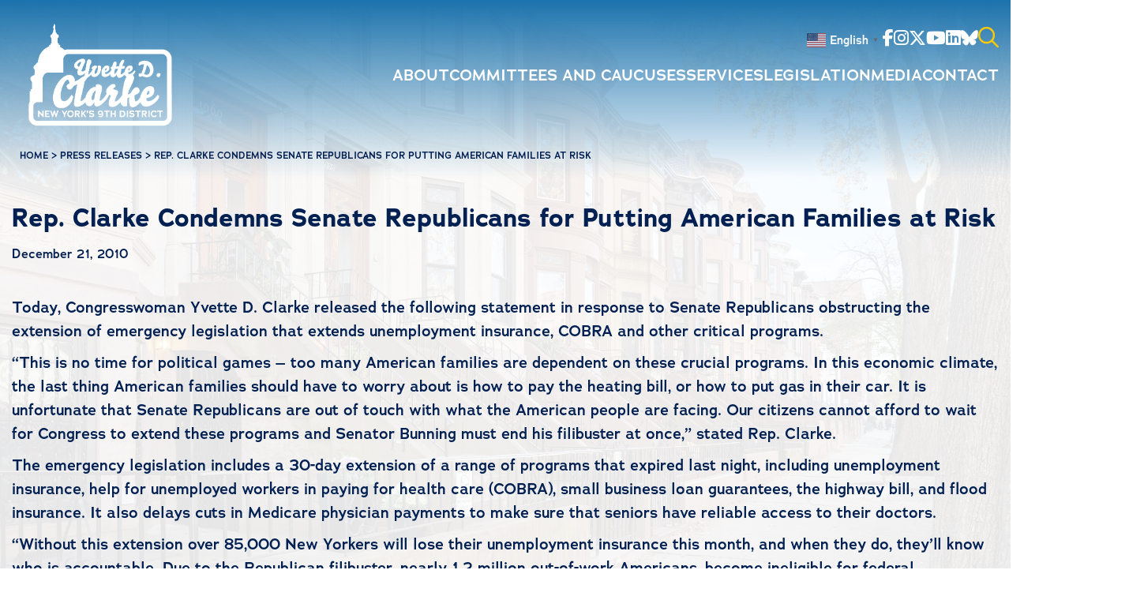

--- FILE ---
content_type: text/html; charset=UTF-8
request_url: https://clarke.house.gov/rep-clarke-condemns-senate-republicans-for-putting-american-families-at/
body_size: 17134
content:
<!DOCTYPE html>
<html lang="en-US">
<!--
               @@@@@@    /@@@@@@@@@@@@  /@@@@@@@@@@@@\   /@@@@@@@@@@@@@\    /@@@@@@@@@@@@@@   /@@@@@@@@@@      /@@@@@@@@@@  
             @@@@@@@@   /.@@@@@@@@@@@@ /.@@@@@@@@@@@@@@ /.@@@@@@@@@@@@@@@  /.@@@@@@@@@@@@@@  /@@@@@@@@@@@@   ./@@@@@@@@@@@@
            @@@@@@@@@  /..@@@@......../..@@@@$.....@@@@@..@@@@$......@@@@@/..@@@@@......../ .@@@@@.....@@@| ..@@@@@.....@@@|  
          @@@@/.@@@@@ /...@@@@@@@@@@.|...@@@@$.....@@@@@..@@@@$......@@@@@...@@@@@@@@@@@@@...@@@@@@@@@.. / ...@@@@@@@@..../  
        @@@@@/..@@@@@.....@@@@@@@@@@@@...@@@@@@@@@@@@@@/..@@@@@@@@@@@@@@@....@@@@@@@@@@@@@.....@@@@@@@@@@@@.....@@@@@@@@@@@ 
      /@@@@@@@@@@@@@@@@...........$@@@$..@@@@@@@@@@@@./...@@@@@@@@@@@@@......@@@@@......./.............@@@@@...........@@@@@
     / @@@@@@@@@@@@@@@@./@@@@@@@@@@@@@...@@@@$......./....@@@@$....@@@@@.....@@@@@@@@@@@@@@..(@@@@@@@@@@@@@@.(@@@@@@@@@@@@@@
    /...........@@@@@../..@@@@@@@@@@.....@@@@$______..|...@@@@$.....@@@@@....@@@@@@@@@@@@@@....@@@@@@@@@@@../..@@@@@@@@@@@  
   /________.../... /............../ |../..../     ...|../..../........./|../............./.............././............./   
            | /..  /............../  |./..../      ...|./..../  \....../.|./............./ \........ .../  \............/  
            |/____/   \__________/   |/____/       ...|/____/    \____/..|/_____________/    \________./     \________./


              B U I L T  B Y  4 5 P R E S S . C O M
-->

<head>
  <meta charset="UTF-8">
<script>
var gform;gform||(document.addEventListener("gform_main_scripts_loaded",function(){gform.scriptsLoaded=!0}),document.addEventListener("gform/theme/scripts_loaded",function(){gform.themeScriptsLoaded=!0}),window.addEventListener("DOMContentLoaded",function(){gform.domLoaded=!0}),gform={domLoaded:!1,scriptsLoaded:!1,themeScriptsLoaded:!1,isFormEditor:()=>"function"==typeof InitializeEditor,callIfLoaded:function(o){return!(!gform.domLoaded||!gform.scriptsLoaded||!gform.themeScriptsLoaded&&!gform.isFormEditor()||(gform.isFormEditor()&&console.warn("The use of gform.initializeOnLoaded() is deprecated in the form editor context and will be removed in Gravity Forms 3.1."),o(),0))},initializeOnLoaded:function(o){gform.callIfLoaded(o)||(document.addEventListener("gform_main_scripts_loaded",()=>{gform.scriptsLoaded=!0,gform.callIfLoaded(o)}),document.addEventListener("gform/theme/scripts_loaded",()=>{gform.themeScriptsLoaded=!0,gform.callIfLoaded(o)}),window.addEventListener("DOMContentLoaded",()=>{gform.domLoaded=!0,gform.callIfLoaded(o)}))},hooks:{action:{},filter:{}},addAction:function(o,r,e,t){gform.addHook("action",o,r,e,t)},addFilter:function(o,r,e,t){gform.addHook("filter",o,r,e,t)},doAction:function(o){gform.doHook("action",o,arguments)},applyFilters:function(o){return gform.doHook("filter",o,arguments)},removeAction:function(o,r){gform.removeHook("action",o,r)},removeFilter:function(o,r,e){gform.removeHook("filter",o,r,e)},addHook:function(o,r,e,t,n){null==gform.hooks[o][r]&&(gform.hooks[o][r]=[]);var d=gform.hooks[o][r];null==n&&(n=r+"_"+d.length),gform.hooks[o][r].push({tag:n,callable:e,priority:t=null==t?10:t})},doHook:function(r,o,e){var t;if(e=Array.prototype.slice.call(e,1),null!=gform.hooks[r][o]&&((o=gform.hooks[r][o]).sort(function(o,r){return o.priority-r.priority}),o.forEach(function(o){"function"!=typeof(t=o.callable)&&(t=window[t]),"action"==r?t.apply(null,e):e[0]=t.apply(null,e)})),"filter"==r)return e[0]},removeHook:function(o,r,t,n){var e;null!=gform.hooks[o][r]&&(e=(e=gform.hooks[o][r]).filter(function(o,r,e){return!!(null!=n&&n!=o.tag||null!=t&&t!=o.priority)}),gform.hooks[o][r]=e)}});
</script>

  <meta name="viewport" content="width=device-width, initial-scale=1.0, maximum-scale=2.0, user-scalable=yes">
  <link rel="pingback" href="https://clarke.house.gov/xmlrpc.php">
  <link rel="preconnect" href="https://fonts.googleapis.com">
  <link rel="preconnect" href="https://fonts.gstatic.com" crossorigin>
  <link rel="preconnect" href="https://fonts.googleapis.com">
  <link rel="preconnect" href="https://fonts.gstatic.com" crossorigin>
  <link rel="stylesheet" href="https://use.typekit.net/ybm0wxw.css">

  <meta name='robots' content='index, follow, max-image-preview:large, max-snippet:-1, max-video-preview:-1' />
	<style>img:is([sizes="auto" i], [sizes^="auto," i]) { contain-intrinsic-size: 3000px 1500px }</style>
	
	<!-- This site is optimized with the Yoast SEO plugin v26.2 - https://yoast.com/wordpress/plugins/seo/ -->
	<title>Rep. Clarke Condemns Senate Republicans for Putting American Families at Risk - Congresswoman Yvette Clarke</title>
	<link rel="canonical" href="https://admin-clarke.house.gov/rep-clarke-condemns-senate-republicans-for-putting-american-families-at/" />
	<meta property="og:locale" content="en_US" />
	<meta property="og:type" content="article" />
	<meta property="og:title" content="Rep. Clarke Condemns Senate Republicans for Putting American Families at Risk - Congresswoman Yvette Clarke" />
	<meta property="og:description" content="Today, Congresswoman Yvette D. Clarke released the following statement in response to Senate Republicans obstructing the extension of emergency legislation that extends unemployment insurance, COBRA and other critical programs. “This [&hellip;]" />
	<meta property="og:url" content="https://admin-clarke.house.gov/rep-clarke-condemns-senate-republicans-for-putting-american-families-at/" />
	<meta property="og:site_name" content="Congresswoman Yvette Clarke" />
	<meta property="article:published_time" content="2010-12-21T19:27:41+00:00" />
	<meta property="article:modified_time" content="2025-02-26T17:03:00+00:00" />
	<meta name="author" content="admin" />
	<meta name="twitter:card" content="summary_large_image" />
	<meta name="twitter:label1" content="Written by" />
	<meta name="twitter:data1" content="admin" />
	<meta name="twitter:label2" content="Est. reading time" />
	<meta name="twitter:data2" content="1 minute" />
	<script type="application/ld+json" class="yoast-schema-graph">{"@context":"https://schema.org","@graph":[{"@type":"WebPage","@id":"https://admin-clarke.house.gov/rep-clarke-condemns-senate-republicans-for-putting-american-families-at/","url":"https://admin-clarke.house.gov/rep-clarke-condemns-senate-republicans-for-putting-american-families-at/","name":"Rep. Clarke Condemns Senate Republicans for Putting American Families at Risk - Congresswoman Yvette Clarke","isPartOf":{"@id":"https://clarke.house.gov/#website"},"datePublished":"2010-12-21T19:27:41+00:00","dateModified":"2025-02-26T17:03:00+00:00","author":{"@id":"https://clarke.house.gov/#/schema/person/6e7dbdee41d6b5d3b8472b5997a8e95b"},"breadcrumb":{"@id":"https://admin-clarke.house.gov/rep-clarke-condemns-senate-republicans-for-putting-american-families-at/#breadcrumb"},"inLanguage":"en-US","potentialAction":[{"@type":"ReadAction","target":["https://admin-clarke.house.gov/rep-clarke-condemns-senate-republicans-for-putting-american-families-at/"]}]},{"@type":"BreadcrumbList","@id":"https://admin-clarke.house.gov/rep-clarke-condemns-senate-republicans-for-putting-american-families-at/#breadcrumb","itemListElement":[{"@type":"ListItem","position":1,"name":"Home","item":"https://clarke.house.gov/"},{"@type":"ListItem","position":2,"name":"Media Center","item":"https://clarke.house.gov/media-center/"},{"@type":"ListItem","position":3,"name":"Rep. Clarke Condemns Senate Republicans for Putting American Families at Risk"}]},{"@type":"WebSite","@id":"https://clarke.house.gov/#website","url":"https://clarke.house.gov/","name":"Congresswoman Yvette Clarke","description":"Representing the 9th District of New York","potentialAction":[{"@type":"SearchAction","target":{"@type":"EntryPoint","urlTemplate":"https://clarke.house.gov/?s={search_term_string}"},"query-input":{"@type":"PropertyValueSpecification","valueRequired":true,"valueName":"search_term_string"}}],"inLanguage":"en-US"},{"@type":"Person","@id":"https://clarke.house.gov/#/schema/person/6e7dbdee41d6b5d3b8472b5997a8e95b","name":"admin","image":{"@type":"ImageObject","inLanguage":"en-US","@id":"https://clarke.house.gov/#/schema/person/image/","url":"https://secure.gravatar.com/avatar/042926fb404a0626d9bcc24f2f9280d6a06f92717a85ecd72ccb9eca1be40d9b?s=96&d=mm&r=g","contentUrl":"https://secure.gravatar.com/avatar/042926fb404a0626d9bcc24f2f9280d6a06f92717a85ecd72ccb9eca1be40d9b?s=96&d=mm&r=g","caption":"admin"},"url":"https://clarke.house.gov/author/admin/"}]}</script>
	<!-- / Yoast SEO plugin. -->


<link rel="alternate" type="application/rss+xml" title="Congresswoman Yvette Clarke &raquo; Feed" href="https://clarke.house.gov/feed/" />
<link rel="alternate" type="text/calendar" title="Congresswoman Yvette Clarke &raquo; iCal Feed" href="https://clarke.house.gov/events/?ical=1" />
<script>
window._wpemojiSettings = {"baseUrl":"https:\/\/s.w.org\/images\/core\/emoji\/16.0.1\/72x72\/","ext":".png","svgUrl":"https:\/\/s.w.org\/images\/core\/emoji\/16.0.1\/svg\/","svgExt":".svg","source":{"concatemoji":"https:\/\/clarke.house.gov\/wp-includes\/js\/wp-emoji-release.min.js"}};
/*! This file is auto-generated */
!function(s,n){var o,i,e;function c(e){try{var t={supportTests:e,timestamp:(new Date).valueOf()};sessionStorage.setItem(o,JSON.stringify(t))}catch(e){}}function p(e,t,n){e.clearRect(0,0,e.canvas.width,e.canvas.height),e.fillText(t,0,0);var t=new Uint32Array(e.getImageData(0,0,e.canvas.width,e.canvas.height).data),a=(e.clearRect(0,0,e.canvas.width,e.canvas.height),e.fillText(n,0,0),new Uint32Array(e.getImageData(0,0,e.canvas.width,e.canvas.height).data));return t.every(function(e,t){return e===a[t]})}function u(e,t){e.clearRect(0,0,e.canvas.width,e.canvas.height),e.fillText(t,0,0);for(var n=e.getImageData(16,16,1,1),a=0;a<n.data.length;a++)if(0!==n.data[a])return!1;return!0}function f(e,t,n,a){switch(t){case"flag":return n(e,"\ud83c\udff3\ufe0f\u200d\u26a7\ufe0f","\ud83c\udff3\ufe0f\u200b\u26a7\ufe0f")?!1:!n(e,"\ud83c\udde8\ud83c\uddf6","\ud83c\udde8\u200b\ud83c\uddf6")&&!n(e,"\ud83c\udff4\udb40\udc67\udb40\udc62\udb40\udc65\udb40\udc6e\udb40\udc67\udb40\udc7f","\ud83c\udff4\u200b\udb40\udc67\u200b\udb40\udc62\u200b\udb40\udc65\u200b\udb40\udc6e\u200b\udb40\udc67\u200b\udb40\udc7f");case"emoji":return!a(e,"\ud83e\udedf")}return!1}function g(e,t,n,a){var r="undefined"!=typeof WorkerGlobalScope&&self instanceof WorkerGlobalScope?new OffscreenCanvas(300,150):s.createElement("canvas"),o=r.getContext("2d",{willReadFrequently:!0}),i=(o.textBaseline="top",o.font="600 32px Arial",{});return e.forEach(function(e){i[e]=t(o,e,n,a)}),i}function t(e){var t=s.createElement("script");t.src=e,t.defer=!0,s.head.appendChild(t)}"undefined"!=typeof Promise&&(o="wpEmojiSettingsSupports",i=["flag","emoji"],n.supports={everything:!0,everythingExceptFlag:!0},e=new Promise(function(e){s.addEventListener("DOMContentLoaded",e,{once:!0})}),new Promise(function(t){var n=function(){try{var e=JSON.parse(sessionStorage.getItem(o));if("object"==typeof e&&"number"==typeof e.timestamp&&(new Date).valueOf()<e.timestamp+604800&&"object"==typeof e.supportTests)return e.supportTests}catch(e){}return null}();if(!n){if("undefined"!=typeof Worker&&"undefined"!=typeof OffscreenCanvas&&"undefined"!=typeof URL&&URL.createObjectURL&&"undefined"!=typeof Blob)try{var e="postMessage("+g.toString()+"("+[JSON.stringify(i),f.toString(),p.toString(),u.toString()].join(",")+"));",a=new Blob([e],{type:"text/javascript"}),r=new Worker(URL.createObjectURL(a),{name:"wpTestEmojiSupports"});return void(r.onmessage=function(e){c(n=e.data),r.terminate(),t(n)})}catch(e){}c(n=g(i,f,p,u))}t(n)}).then(function(e){for(var t in e)n.supports[t]=e[t],n.supports.everything=n.supports.everything&&n.supports[t],"flag"!==t&&(n.supports.everythingExceptFlag=n.supports.everythingExceptFlag&&n.supports[t]);n.supports.everythingExceptFlag=n.supports.everythingExceptFlag&&!n.supports.flag,n.DOMReady=!1,n.readyCallback=function(){n.DOMReady=!0}}).then(function(){return e}).then(function(){var e;n.supports.everything||(n.readyCallback(),(e=n.source||{}).concatemoji?t(e.concatemoji):e.wpemoji&&e.twemoji&&(t(e.twemoji),t(e.wpemoji)))}))}((window,document),window._wpemojiSettings);
</script>
<link rel='stylesheet' id='tribe-events-pro-mini-calendar-block-styles-css' href='https://clarke.house.gov/wp-content/plugins/events-calendar-pro/build/css/tribe-events-pro-mini-calendar-block.css' media='all' />
<link rel='stylesheet' id='sbi_styles-css' href='https://clarke.house.gov/wp-content/plugins/instagram-feed-pro/css/sbi-styles.min.css' media='all' />
<style id='wp-emoji-styles-inline-css'>

	img.wp-smiley, img.emoji {
		display: inline !important;
		border: none !important;
		box-shadow: none !important;
		height: 1em !important;
		width: 1em !important;
		margin: 0 0.07em !important;
		vertical-align: -0.1em !important;
		background: none !important;
		padding: 0 !important;
	}
</style>
<link rel='stylesheet' id='wp-block-library-css' href='https://clarke.house.gov/wp-includes/css/dist/block-library/style.min.css' media='all' />
<style id='wp-block-library-theme-inline-css'>
.wp-block-audio :where(figcaption){color:#555;font-size:13px;text-align:center}.is-dark-theme .wp-block-audio :where(figcaption){color:#ffffffa6}.wp-block-audio{margin:0 0 1em}.wp-block-code{border:1px solid #ccc;border-radius:4px;font-family:Menlo,Consolas,monaco,monospace;padding:.8em 1em}.wp-block-embed :where(figcaption){color:#555;font-size:13px;text-align:center}.is-dark-theme .wp-block-embed :where(figcaption){color:#ffffffa6}.wp-block-embed{margin:0 0 1em}.blocks-gallery-caption{color:#555;font-size:13px;text-align:center}.is-dark-theme .blocks-gallery-caption{color:#ffffffa6}:root :where(.wp-block-image figcaption){color:#555;font-size:13px;text-align:center}.is-dark-theme :root :where(.wp-block-image figcaption){color:#ffffffa6}.wp-block-image{margin:0 0 1em}.wp-block-pullquote{border-bottom:4px solid;border-top:4px solid;color:currentColor;margin-bottom:1.75em}.wp-block-pullquote cite,.wp-block-pullquote footer,.wp-block-pullquote__citation{color:currentColor;font-size:.8125em;font-style:normal;text-transform:uppercase}.wp-block-quote{border-left:.25em solid;margin:0 0 1.75em;padding-left:1em}.wp-block-quote cite,.wp-block-quote footer{color:currentColor;font-size:.8125em;font-style:normal;position:relative}.wp-block-quote:where(.has-text-align-right){border-left:none;border-right:.25em solid;padding-left:0;padding-right:1em}.wp-block-quote:where(.has-text-align-center){border:none;padding-left:0}.wp-block-quote.is-large,.wp-block-quote.is-style-large,.wp-block-quote:where(.is-style-plain){border:none}.wp-block-search .wp-block-search__label{font-weight:700}.wp-block-search__button{border:1px solid #ccc;padding:.375em .625em}:where(.wp-block-group.has-background){padding:1.25em 2.375em}.wp-block-separator.has-css-opacity{opacity:.4}.wp-block-separator{border:none;border-bottom:2px solid;margin-left:auto;margin-right:auto}.wp-block-separator.has-alpha-channel-opacity{opacity:1}.wp-block-separator:not(.is-style-wide):not(.is-style-dots){width:100px}.wp-block-separator.has-background:not(.is-style-dots){border-bottom:none;height:1px}.wp-block-separator.has-background:not(.is-style-wide):not(.is-style-dots){height:2px}.wp-block-table{margin:0 0 1em}.wp-block-table td,.wp-block-table th{word-break:normal}.wp-block-table :where(figcaption){color:#555;font-size:13px;text-align:center}.is-dark-theme .wp-block-table :where(figcaption){color:#ffffffa6}.wp-block-video :where(figcaption){color:#555;font-size:13px;text-align:center}.is-dark-theme .wp-block-video :where(figcaption){color:#ffffffa6}.wp-block-video{margin:0 0 1em}:root :where(.wp-block-template-part.has-background){margin-bottom:0;margin-top:0;padding:1.25em 2.375em}
</style>
<style id='classic-theme-styles-inline-css'>
/*! This file is auto-generated */
.wp-block-button__link{color:#fff;background-color:#32373c;border-radius:9999px;box-shadow:none;text-decoration:none;padding:calc(.667em + 2px) calc(1.333em + 2px);font-size:1.125em}.wp-block-file__button{background:#32373c;color:#fff;text-decoration:none}
</style>
<link rel='stylesheet' id='wp-components-css' href='https://clarke.house.gov/wp-includes/css/dist/components/style.min.css' media='all' />
<link rel='stylesheet' id='wp-preferences-css' href='https://clarke.house.gov/wp-includes/css/dist/preferences/style.min.css' media='all' />
<link rel='stylesheet' id='wp-block-editor-css' href='https://clarke.house.gov/wp-includes/css/dist/block-editor/style.min.css' media='all' />
<link rel='stylesheet' id='popup-maker-block-library-style-css' href='https://clarke.house.gov/wp-content/plugins/popup-maker/dist/packages/block-library-style.css' media='all' />
<style id='global-styles-inline-css'>
:root{--wp--preset--aspect-ratio--square: 1;--wp--preset--aspect-ratio--4-3: 4/3;--wp--preset--aspect-ratio--3-4: 3/4;--wp--preset--aspect-ratio--3-2: 3/2;--wp--preset--aspect-ratio--2-3: 2/3;--wp--preset--aspect-ratio--16-9: 16/9;--wp--preset--aspect-ratio--9-16: 9/16;--wp--preset--color--black: #000000;--wp--preset--color--cyan-bluish-gray: #abb8c3;--wp--preset--color--white: #ffffff;--wp--preset--color--pale-pink: #f78da7;--wp--preset--color--vivid-red: #cf2e2e;--wp--preset--color--luminous-vivid-orange: #ff6900;--wp--preset--color--luminous-vivid-amber: #fcb900;--wp--preset--color--light-green-cyan: #7bdcb5;--wp--preset--color--vivid-green-cyan: #00d084;--wp--preset--color--pale-cyan-blue: #8ed1fc;--wp--preset--color--vivid-cyan-blue: #0693e3;--wp--preset--color--vivid-purple: #9b51e0;--wp--preset--gradient--vivid-cyan-blue-to-vivid-purple: linear-gradient(135deg,rgba(6,147,227,1) 0%,rgb(155,81,224) 100%);--wp--preset--gradient--light-green-cyan-to-vivid-green-cyan: linear-gradient(135deg,rgb(122,220,180) 0%,rgb(0,208,130) 100%);--wp--preset--gradient--luminous-vivid-amber-to-luminous-vivid-orange: linear-gradient(135deg,rgba(252,185,0,1) 0%,rgba(255,105,0,1) 100%);--wp--preset--gradient--luminous-vivid-orange-to-vivid-red: linear-gradient(135deg,rgba(255,105,0,1) 0%,rgb(207,46,46) 100%);--wp--preset--gradient--very-light-gray-to-cyan-bluish-gray: linear-gradient(135deg,rgb(238,238,238) 0%,rgb(169,184,195) 100%);--wp--preset--gradient--cool-to-warm-spectrum: linear-gradient(135deg,rgb(74,234,220) 0%,rgb(151,120,209) 20%,rgb(207,42,186) 40%,rgb(238,44,130) 60%,rgb(251,105,98) 80%,rgb(254,248,76) 100%);--wp--preset--gradient--blush-light-purple: linear-gradient(135deg,rgb(255,206,236) 0%,rgb(152,150,240) 100%);--wp--preset--gradient--blush-bordeaux: linear-gradient(135deg,rgb(254,205,165) 0%,rgb(254,45,45) 50%,rgb(107,0,62) 100%);--wp--preset--gradient--luminous-dusk: linear-gradient(135deg,rgb(255,203,112) 0%,rgb(199,81,192) 50%,rgb(65,88,208) 100%);--wp--preset--gradient--pale-ocean: linear-gradient(135deg,rgb(255,245,203) 0%,rgb(182,227,212) 50%,rgb(51,167,181) 100%);--wp--preset--gradient--electric-grass: linear-gradient(135deg,rgb(202,248,128) 0%,rgb(113,206,126) 100%);--wp--preset--gradient--midnight: linear-gradient(135deg,rgb(2,3,129) 0%,rgb(40,116,252) 100%);--wp--preset--font-size--small: 13px;--wp--preset--font-size--medium: 20px;--wp--preset--font-size--large: 36px;--wp--preset--font-size--x-large: 42px;--wp--preset--spacing--20: 0.44rem;--wp--preset--spacing--30: 0.67rem;--wp--preset--spacing--40: 1rem;--wp--preset--spacing--50: 1.5rem;--wp--preset--spacing--60: 2.25rem;--wp--preset--spacing--70: 3.38rem;--wp--preset--spacing--80: 5.06rem;--wp--preset--shadow--natural: 6px 6px 9px rgba(0, 0, 0, 0.2);--wp--preset--shadow--deep: 12px 12px 50px rgba(0, 0, 0, 0.4);--wp--preset--shadow--sharp: 6px 6px 0px rgba(0, 0, 0, 0.2);--wp--preset--shadow--outlined: 6px 6px 0px -3px rgba(255, 255, 255, 1), 6px 6px rgba(0, 0, 0, 1);--wp--preset--shadow--crisp: 6px 6px 0px rgba(0, 0, 0, 1);}:where(.is-layout-flex){gap: 0.5em;}:where(.is-layout-grid){gap: 0.5em;}body .is-layout-flex{display: flex;}.is-layout-flex{flex-wrap: wrap;align-items: center;}.is-layout-flex > :is(*, div){margin: 0;}body .is-layout-grid{display: grid;}.is-layout-grid > :is(*, div){margin: 0;}:where(.wp-block-columns.is-layout-flex){gap: 2em;}:where(.wp-block-columns.is-layout-grid){gap: 2em;}:where(.wp-block-post-template.is-layout-flex){gap: 1.25em;}:where(.wp-block-post-template.is-layout-grid){gap: 1.25em;}.has-black-color{color: var(--wp--preset--color--black) !important;}.has-cyan-bluish-gray-color{color: var(--wp--preset--color--cyan-bluish-gray) !important;}.has-white-color{color: var(--wp--preset--color--white) !important;}.has-pale-pink-color{color: var(--wp--preset--color--pale-pink) !important;}.has-vivid-red-color{color: var(--wp--preset--color--vivid-red) !important;}.has-luminous-vivid-orange-color{color: var(--wp--preset--color--luminous-vivid-orange) !important;}.has-luminous-vivid-amber-color{color: var(--wp--preset--color--luminous-vivid-amber) !important;}.has-light-green-cyan-color{color: var(--wp--preset--color--light-green-cyan) !important;}.has-vivid-green-cyan-color{color: var(--wp--preset--color--vivid-green-cyan) !important;}.has-pale-cyan-blue-color{color: var(--wp--preset--color--pale-cyan-blue) !important;}.has-vivid-cyan-blue-color{color: var(--wp--preset--color--vivid-cyan-blue) !important;}.has-vivid-purple-color{color: var(--wp--preset--color--vivid-purple) !important;}.has-black-background-color{background-color: var(--wp--preset--color--black) !important;}.has-cyan-bluish-gray-background-color{background-color: var(--wp--preset--color--cyan-bluish-gray) !important;}.has-white-background-color{background-color: var(--wp--preset--color--white) !important;}.has-pale-pink-background-color{background-color: var(--wp--preset--color--pale-pink) !important;}.has-vivid-red-background-color{background-color: var(--wp--preset--color--vivid-red) !important;}.has-luminous-vivid-orange-background-color{background-color: var(--wp--preset--color--luminous-vivid-orange) !important;}.has-luminous-vivid-amber-background-color{background-color: var(--wp--preset--color--luminous-vivid-amber) !important;}.has-light-green-cyan-background-color{background-color: var(--wp--preset--color--light-green-cyan) !important;}.has-vivid-green-cyan-background-color{background-color: var(--wp--preset--color--vivid-green-cyan) !important;}.has-pale-cyan-blue-background-color{background-color: var(--wp--preset--color--pale-cyan-blue) !important;}.has-vivid-cyan-blue-background-color{background-color: var(--wp--preset--color--vivid-cyan-blue) !important;}.has-vivid-purple-background-color{background-color: var(--wp--preset--color--vivid-purple) !important;}.has-black-border-color{border-color: var(--wp--preset--color--black) !important;}.has-cyan-bluish-gray-border-color{border-color: var(--wp--preset--color--cyan-bluish-gray) !important;}.has-white-border-color{border-color: var(--wp--preset--color--white) !important;}.has-pale-pink-border-color{border-color: var(--wp--preset--color--pale-pink) !important;}.has-vivid-red-border-color{border-color: var(--wp--preset--color--vivid-red) !important;}.has-luminous-vivid-orange-border-color{border-color: var(--wp--preset--color--luminous-vivid-orange) !important;}.has-luminous-vivid-amber-border-color{border-color: var(--wp--preset--color--luminous-vivid-amber) !important;}.has-light-green-cyan-border-color{border-color: var(--wp--preset--color--light-green-cyan) !important;}.has-vivid-green-cyan-border-color{border-color: var(--wp--preset--color--vivid-green-cyan) !important;}.has-pale-cyan-blue-border-color{border-color: var(--wp--preset--color--pale-cyan-blue) !important;}.has-vivid-cyan-blue-border-color{border-color: var(--wp--preset--color--vivid-cyan-blue) !important;}.has-vivid-purple-border-color{border-color: var(--wp--preset--color--vivid-purple) !important;}.has-vivid-cyan-blue-to-vivid-purple-gradient-background{background: var(--wp--preset--gradient--vivid-cyan-blue-to-vivid-purple) !important;}.has-light-green-cyan-to-vivid-green-cyan-gradient-background{background: var(--wp--preset--gradient--light-green-cyan-to-vivid-green-cyan) !important;}.has-luminous-vivid-amber-to-luminous-vivid-orange-gradient-background{background: var(--wp--preset--gradient--luminous-vivid-amber-to-luminous-vivid-orange) !important;}.has-luminous-vivid-orange-to-vivid-red-gradient-background{background: var(--wp--preset--gradient--luminous-vivid-orange-to-vivid-red) !important;}.has-very-light-gray-to-cyan-bluish-gray-gradient-background{background: var(--wp--preset--gradient--very-light-gray-to-cyan-bluish-gray) !important;}.has-cool-to-warm-spectrum-gradient-background{background: var(--wp--preset--gradient--cool-to-warm-spectrum) !important;}.has-blush-light-purple-gradient-background{background: var(--wp--preset--gradient--blush-light-purple) !important;}.has-blush-bordeaux-gradient-background{background: var(--wp--preset--gradient--blush-bordeaux) !important;}.has-luminous-dusk-gradient-background{background: var(--wp--preset--gradient--luminous-dusk) !important;}.has-pale-ocean-gradient-background{background: var(--wp--preset--gradient--pale-ocean) !important;}.has-electric-grass-gradient-background{background: var(--wp--preset--gradient--electric-grass) !important;}.has-midnight-gradient-background{background: var(--wp--preset--gradient--midnight) !important;}.has-small-font-size{font-size: var(--wp--preset--font-size--small) !important;}.has-medium-font-size{font-size: var(--wp--preset--font-size--medium) !important;}.has-large-font-size{font-size: var(--wp--preset--font-size--large) !important;}.has-x-large-font-size{font-size: var(--wp--preset--font-size--x-large) !important;}
:where(.wp-block-post-template.is-layout-flex){gap: 1.25em;}:where(.wp-block-post-template.is-layout-grid){gap: 1.25em;}
:where(.wp-block-columns.is-layout-flex){gap: 2em;}:where(.wp-block-columns.is-layout-grid){gap: 2em;}
:root :where(.wp-block-pullquote){font-size: 1.5em;line-height: 1.6;}
</style>
<link rel='stylesheet' id='ctf_styles-css' href='https://clarke.house.gov/wp-content/plugins/custom-twitter-feeds-pro/css/ctf-styles.min.css' media='all' />
<link rel='stylesheet' id='cff-css' href='https://clarke.house.gov/wp-content/plugins/custom-facebook-feed-pro/assets/css/cff-style.min.css' media='all' />
<link rel='stylesheet' id='45p-theme-css' href='https://clarke.house.gov/wp-content/themes/clarke2025/dist/css/style.min.css' media='all' />
<script src="https://clarke.house.gov/wp-includes/js/jquery/jquery.min.js" id="jquery-core-js"></script>
<script src="https://clarke.house.gov/wp-includes/js/jquery/jquery-migrate.min.js" id="jquery-migrate-js"></script>
<link rel="https://api.w.org/" href="https://clarke.house.gov/wp-json/" /><link rel="alternate" title="JSON" type="application/json" href="https://clarke.house.gov/wp-json/wp/v2/posts/1520" /><link rel="EditURI" type="application/rsd+xml" title="RSD" href="https://clarke.house.gov/xmlrpc.php?rsd" />
<meta name="generator" content="WordPress 6.8.3" />
<link rel='shortlink' href='https://clarke.house.gov/?p=1520' />
<link rel="alternate" title="oEmbed (JSON)" type="application/json+oembed" href="https://clarke.house.gov/wp-json/oembed/1.0/embed?url=https%3A%2F%2Fclarke.house.gov%2Frep-clarke-condemns-senate-republicans-for-putting-american-families-at%2F" />
<link rel="alternate" title="oEmbed (XML)" type="text/xml+oembed" href="https://clarke.house.gov/wp-json/oembed/1.0/embed?url=https%3A%2F%2Fclarke.house.gov%2Frep-clarke-condemns-senate-republicans-for-putting-american-families-at%2F&#038;format=xml" />
<!-- Custom Facebook Feed JS vars -->
<script type="text/javascript">
var cffsiteurl = "https://clarke.house.gov/wp-content/plugins";
var cffajaxurl = "https://clarke.house.gov/wp-admin/admin-ajax.php";


var cfflinkhashtags = "false";
</script>

		<!-- GA Google Analytics @ https://m0n.co/ga -->
		<script>
			(function(i,s,o,g,r,a,m){i['GoogleAnalyticsObject']=r;i[r]=i[r]||function(){
			(i[r].q=i[r].q||[]).push(arguments)},i[r].l=1*new Date();a=s.createElement(o),
			m=s.getElementsByTagName(o)[0];a.async=1;a.src=g;m.parentNode.insertBefore(a,m)
			})(window,document,'script','https://www.google-analytics.com/analytics.js','ga');
			ga('create', 'UA-113710934-1', 'auto');
			ga('send', 'pageview');
		</script>

	<meta name="tec-api-version" content="v1"><meta name="tec-api-origin" content="https://clarke.house.gov"><link rel="alternate" href="https://clarke.house.gov/wp-json/tribe/events/v1/" /><link rel="icon" href="https://clarke.house.gov/wp-content/uploads/2021/05/cropped-house-seal-32x32.png" sizes="32x32" />
<link rel="icon" href="https://clarke.house.gov/wp-content/uploads/2021/05/cropped-house-seal-192x192.png" sizes="192x192" />
<link rel="apple-touch-icon" href="https://clarke.house.gov/wp-content/uploads/2021/05/cropped-house-seal-180x180.png" />
<meta name="msapplication-TileImage" content="https://clarke.house.gov/wp-content/uploads/2021/05/cropped-house-seal-270x270.png" />
		<style id="wp-custom-css">
			
.pum-container{
    background-color: #0B7FC3 !important;
}

.pum-content:focus{
    border: none;
    outline: none;
}

.pum-container .pum-content>p{
    font-size: 20px;
    font-weight: bold;
    color: white;
}

.pum-container .pum-content>p a{    
    display: block;
    text-decoration:underline;
    margin-top: .5em
}

#pum-102238{
    max-width: 100vw;
    
    text-align: center;
}

#pum-102238 img{
    display: block;
    margin: 0 auto;
    width: auto;
    max-width: 100%;
    height: auto;
    max-height: 480px;
}

#pum-102238 a{
    display: block;
    margin: 0 auto;
}

#pum-102238 a span{    
    font-size: 3.5rem;
}


section#single h2.post-title {
    font-family: "adrianna", sans-serif;
		font-size: 1.9rem;
}

header#header{
	background-image: linear-gradient(to bottom, #1B72AC, #1B72AC00);
}header#header.interior-page{
	background-image: linear-gradient(to bottom, #1B72AC, hsla(0, 0%, 100%, .8));
}
.cff-link-caption{
	font-size: .75rem !important;
}
.sbi_expand a{
	text-decoration: underline;
}
.sbi_expand{
	display: none;
}

body{	
--tec-line-height-0: 1.5;
--tec-line-height-1: 1.5;
--tec-font-size-0: 0.6875rem;
--tec-font-size-1: 0.75rem;
--tec-font-size-2: 0.875rem;
--tec-font-size-3: 1rem;
--tec-font-size-4: 1.125rem;
--tec-font-size-5: 1.25rem;
--tec-font-size-6: 1.375rem;
--tec-font-size-7: 1.5rem;
--tec-font-size-8: 1.75rem;
--tec-font-size-9: 2rem;
--tec-font-size-10: 2.625rem;
--wp--preset--font-size--small: .75rem;
--wp--preset--font-size--medium: 1.25rem;
--wp--preset--font-size--large: 2.25rem;
--wp--preset--font-size--x-large: 2.625rem;
}

main section#home section#hero .container .hero-content .gform_wrapper form#gform_8 .gform_body .gform_fields .gfield .ginput_container input[type=email]:focus, footer #footer .container .gform_wrapper form#gform_10 .gform_body .gform_fields .gfield .ginput_container input[type=email]:focus{
	outline: 1px dotted black !important;
}

h2.tribe-events-single-section-title {
	font-family: "Helvetica Neue", Helvetica, Arial, sans-serif;
}


.services-nav .item {
	max-width: 500px;
}
	
.services-nav .item	a {
	width: auto;
	height: 100%;
}

.services-nav .item a img {
	width: 100%;
	height: 100%;
	object-fit: cover;
	border-radius: 1rem;
}

h1 a{
	display: block;
}

.wp-pagenavi .current{
	color: #0A6EA9;
}

.sbi_bio_info, .sbi_bio{
	font-size: .75rem !important;
}

footer.internal{
	background-color: #0B7BBC;
}		</style>
		</head>


    
    <body class="wp-singular post-template-default single single-post postid-1520 single-format-standard wp-embed-responsive wp-theme-clarke2025 tribe-no-js">
      <div class="fixed-bg" style="background-image: url('https://clarke.house.gov/wp-content/uploads/2025/02/crownheights_neighborhood-1.png');"></div>
    

    <a href="#main" class="sr-only sr-only-focusable" id="skip-to-content">
      Skip to main content    </a>

          <header id="header" class="interior-page">
    
          <div class="container">

            <div class="logo">
              <h1>
                <a class="internal" href="https://clarke.house.gov/"><img src="https://clarke.house.gov/wp-content/uploads/2025/06/ClarkeScriptLogo_White@2x.png" alt="Yvette D. Clark Logo"></a>              </h1>
            </div>

            <nav id="nav-header" role="navigation" aria-label="Main Navigation">
              <div class="nav-top">
                <div class="gtranslate_wrapper" id="gt-wrapper-35042085"></div>                  <ul class="social">
          <li>
        <a href="https://www.facebook.com/repyvetteclarke/" target="_blank" rel="noopener noreferrer">
          <i class="fa-brands fa-facebook-f"></i><span class="sr-only">Facebook</span>        </a>
      </li>
          <li>
        <a href="https://www.instagram.com/repyvetteclarke/?hl=en" target="_blank" rel="noopener noreferrer">
          <i class="fa-brands fa-instagram"></i><span class="sr-only">Instagram</span>        </a>
      </li>
          <li>
        <a href="https://x.com/repyvetteclarke?lang=en" target="_blank" rel="noopener noreferrer">
          <i class="fa-brands fa-x-twitter"></i><span class="sr-only">Twitter</span>        </a>
      </li>
          <li>
        <a href="https://www.youtube.com/@RepYvetteDClarke" target="_blank" rel="noopener noreferrer">
          <i class="fa-brands fa-youtube"></i><span class="sr-only">Youtube</span>        </a>
      </li>
          <li>
        <a href="https://www.linkedin.com/in/yvette-d-clarke-9b3aa810/" target="_blank" rel="noopener noreferrer">
          <i class="fa-brands fa-linkedin"></i><span class="sr-only">Linkedin</span>        </a>
      </li>
          <li>
        <a href="https://bsky.app/profile/repyvetteclarke.bsky.social" target="_blank" rel="noopener noreferrer">
          <i class="fa-brands fa-bluesky"></i><span class="sr-only">Bluesky</span>        </a>
      </li>
      </ul>

                <div class="search">
                  <i class="far fa-search" id="search-icon"></i>

                  <div class="search-form-wrap" id="search-form-wrap">
                    <form role="search" method="get" class="search-form" action="https://clarke.house.gov/">
				<label>
					<span class="screen-reader-text">Search for:</span>
					<input type="search" class="search-field" placeholder="Search &hellip;" value="" name="s" />
				</label>
				<input type="submit" class="search-submit" value="Search" />
			</form>                  </div>
                </div>

              </div>


              <div class="nav-main">
                <ul id="menu-navbar-main-menu" class="nav"><li id="menu-item-101583" class="menu-item menu-item-type-post_type menu-item-object-page menu-item-101583"><a href="https://clarke.house.gov/about/">About</a></li>
<li id="menu-item-101755" class="menu-item menu-item-type-post_type menu-item-object-page menu-item-has-children menu-item-101755"><a href="https://clarke.house.gov/committees-and-caucuses/">Committees and Caucuses</a>
<ul class="sub-menu">
	<li id="menu-item-101794" class="menu-item menu-item-type-custom menu-item-object-custom menu-item-101794"><a href="#">COMMITTEES</a></li>
	<li id="menu-item-101758" class="menu-item menu-item-type-post_type menu-item-object-page menu-item-101758"><a target="_blank" href="https://clarke.house.gov/committees-and-caucuses/energy-and-commerce-committee/">Energy and Commerce Committee</a></li>
	<li id="menu-item-101795" class="menu-item menu-item-type-custom menu-item-object-custom menu-item-101795"><a href="#">CAUCUSES</a></li>
	<li id="menu-item-101777" class="menu-item menu-item-type-post_type menu-item-object-page menu-item-101777"><a target="_blank" href="https://clarke.house.gov/committees-and-caucuses/congressional-black-caucus/">Congressional Black Caucus</a></li>
	<li id="menu-item-102068" class="menu-item menu-item-type-post_type menu-item-object-page menu-item-102068"><a href="https://clarke.house.gov/committees-and-caucuses/congressional-caribbean-caucus/">Congressional Caribbean Caucus</a></li>
	<li id="menu-item-101778" class="menu-item menu-item-type-post_type menu-item-object-page menu-item-101778"><a target="_blank" href="https://clarke.house.gov/committees-and-caucuses/black-women-girls-caucus/">Congressional Caucus on Black Women &amp; Girls</a></li>
	<li id="menu-item-102363" class="menu-item menu-item-type-post_type menu-item-object-page menu-item-102363"><a href="https://clarke.house.gov/committees-and-caucuses/congressional-creators-caucus/">Congressional Creators Caucus</a></li>
	<li id="menu-item-102071" class="menu-item menu-item-type-post_type menu-item-object-page menu-item-102071"><a target="_blank" href="https://clarke.house.gov/committees-and-caucuses/congressional-progressive-caucus/">Congressional Progressive Caucus</a></li>
	<li id="menu-item-101776" class="menu-item menu-item-type-post_type menu-item-object-page menu-item-101776"><a target="_blank" href="https://clarke.house.gov/committees-and-caucuses/haiti-caucus/">Congressional House Haiti Caucus</a></li>
	<li id="menu-item-101775" class="menu-item menu-item-type-post_type menu-item-object-page menu-item-101775"><a target="_blank" href="https://clarke.house.gov/committees-and-caucuses/multicultural-media-caucus/">Congressional Multicultural Media Caucus</a></li>
	<li id="menu-item-101774" class="menu-item menu-item-type-post_type menu-item-object-page menu-item-101774"><a href="https://clarke.house.gov/committees-and-caucuses/smart-cities-caucus/">Congressional Smart Cities Caucus</a></li>
</ul>
</li>
<li id="menu-item-101588" class="menu-item menu-item-type-post_type menu-item-object-page menu-item-has-children menu-item-101588"><a href="https://clarke.house.gov/services/">Services</a>
<ul class="sub-menu">
	<li id="menu-item-101779" class="menu-item menu-item-type-post_type menu-item-object-page menu-item-101779"><a href="https://clarke.house.gov/services/appearance-request/">Appearance Request</a></li>
	<li id="menu-item-101781" class="menu-item menu-item-type-post_type menu-item-object-page menu-item-101781"><a href="https://clarke.house.gov/services/art-competition/">Art Competition</a></li>
	<li id="menu-item-101782" class="menu-item menu-item-type-post_type menu-item-object-page menu-item-101782"><a href="https://clarke.house.gov/services/casework/">Casework/Federal Agency Support</a></li>
	<li id="menu-item-102561" class="menu-item menu-item-type-post_type menu-item-object-page menu-item-102561"><a href="https://clarke.house.gov/congressional-app-challenge/">Congressional App Challenge</a></li>
	<li id="menu-item-101915" class="menu-item menu-item-type-post_type menu-item-object-page menu-item-has-children menu-item-101915"><a href="https://clarke.house.gov/services/employment/">Employment</a>
	<ul class="sub-menu">
		<li id="menu-item-101796" class="menu-item menu-item-type-post_type menu-item-object-page menu-item-101796"><a href="https://clarke.house.gov/services/employment/full-time/">Full-Time</a></li>
		<li id="menu-item-101797" class="menu-item menu-item-type-post_type menu-item-object-page menu-item-101797"><a href="https://clarke.house.gov/services/employment/internships/">Internships</a></li>
	</ul>
</li>
	<li id="menu-item-101805" class="menu-item menu-item-type-post_type menu-item-object-page menu-item-101805"><a href="https://clarke.house.gov/services/events/">Events</a></li>
	<li id="menu-item-101798" class="menu-item menu-item-type-post_type menu-item-object-page menu-item-101798"><a href="https://clarke.house.gov/services/flags/">Flag Requests</a></li>
	<li id="menu-item-101939" class="menu-item menu-item-type-post_type menu-item-object-page menu-item-101939"><a href="https://clarke.house.gov/services/meeting-request/">Meeting Request</a></li>
	<li id="menu-item-102043" class="menu-item menu-item-type-post_type menu-item-object-page menu-item-102043"><a href="https://clarke.house.gov/services/military-academy-nominations/">Military Academy Nominations</a></li>
	<li id="menu-item-102009" class="menu-item menu-item-type-post_type menu-item-object-page menu-item-has-children menu-item-102009"><a href="https://clarke.house.gov/services/recognitions/">Recognitions</a>
	<ul class="sub-menu">
		<li id="menu-item-101801" class="menu-item menu-item-type-post_type menu-item-object-page menu-item-101801"><a href="https://clarke.house.gov/services/recognitions/commendations/">Commendations</a></li>
		<li id="menu-item-101800" class="menu-item menu-item-type-post_type menu-item-object-page menu-item-101800"><a href="https://clarke.house.gov/services/recognitions/greetings/">Greetings</a></li>
	</ul>
</li>
	<li id="menu-item-102126" class="menu-item menu-item-type-post_type menu-item-object-page menu-item-has-children menu-item-102126"><a href="https://clarke.house.gov/resources/">Resources</a>
	<ul class="sub-menu">
		<li id="menu-item-102699" class="menu-item menu-item-type-post_type menu-item-object-page menu-item-102699"><a href="https://clarke.house.gov/bfb/">Brooklyn Food Banks</a></li>
		<li id="menu-item-102641" class="menu-item menu-item-type-post_type menu-item-object-page menu-item-102641"><a href="https://clarke.house.gov/federal-government-shutdown-frequently-asked-questions/">Federal Government Shutdown: Frequently Asked Questions</a></li>
		<li id="menu-item-102133" class="menu-item menu-item-type-post_type menu-item-object-page menu-item-102133"><a href="https://clarke.house.gov/resources/immigration-rights-and-interacting-with-ice/">Immigration Rights Resources</a></li>
		<li id="menu-item-102156" class="menu-item menu-item-type-post_type menu-item-object-page menu-item-102156"><a href="https://clarke.house.gov/resources/fy25-community-project-funding/">FY25 Community Project Funding</a></li>
		<li id="menu-item-102160" class="menu-item menu-item-type-post_type menu-item-object-page menu-item-102160"><a href="https://clarke.house.gov/resources/military-personnel/">Military Personnel</a></li>
		<li id="menu-item-102158" class="menu-item menu-item-type-post_type menu-item-object-page menu-item-102158"><a href="https://clarke.house.gov/resources/parents/">Parents &amp; Guardians</a></li>
		<li id="menu-item-102164" class="menu-item menu-item-type-post_type menu-item-object-page menu-item-102164"><a href="https://clarke.house.gov/resources/passport-services/">Passport Services</a></li>
		<li id="menu-item-102167" class="menu-item menu-item-type-post_type menu-item-object-page menu-item-102167"><a href="https://clarke.house.gov/resources/senior-citizen-resources/">Senior Citizen Resources</a></li>
		<li id="menu-item-102176" class="menu-item menu-item-type-post_type menu-item-object-page menu-item-102176"><a href="https://clarke.house.gov/resources/share-your-thoughts/">Share Your Thoughts</a></li>
		<li id="menu-item-102159" class="menu-item menu-item-type-post_type menu-item-object-page menu-item-102159"><a href="https://clarke.house.gov/resources/students/">Students</a></li>
		<li id="menu-item-102341" class="menu-item menu-item-type-post_type menu-item-object-page menu-item-102341"><a href="https://clarke.house.gov/resources/veterans-resources/">Veterans Resources</a></li>
		<li id="menu-item-102343" class="menu-item menu-item-type-post_type menu-item-object-page menu-item-102343"><a href="https://clarke.house.gov/resources/washington-dc-visitors/">Washington, D.C. Visitors</a></li>
		<li id="menu-item-102340" class="menu-item menu-item-type-post_type menu-item-object-page menu-item-102340"><a href="https://clarke.house.gov/resources/additional-services-resources/">Additional Services and Resources</a></li>
	</ul>
</li>
	<li id="menu-item-101965" class="menu-item menu-item-type-post_type menu-item-object-page menu-item-101965"><a href="https://clarke.house.gov/services/tours-and-tickets/">Tours and Tickets</a></li>
</ul>
</li>
<li id="menu-item-101589" class="menu-item menu-item-type-post_type menu-item-object-page menu-item-has-children menu-item-101589"><a href="https://clarke.house.gov/legislation/">Legislation</a>
<ul class="sub-menu">
	<li id="menu-item-102371" class="menu-item menu-item-type-post_type menu-item-object-page menu-item-102371"><a href="https://clarke.house.gov/legislation/legislative-process/">Legislative Process</a></li>
	<li id="menu-item-101806" class="menu-item menu-item-type-post_type menu-item-object-page menu-item-101806"><a href="https://clarke.house.gov/legislation/sponsored-legislation/">Sponsored Legislation</a></li>
	<li id="menu-item-101807" class="menu-item menu-item-type-post_type menu-item-object-page menu-item-101807"><a target="_blank" href="https://clarke.house.gov/legislation/recent-votes/">Recent Votes</a></li>
	<li id="menu-item-102011" class="menu-item menu-item-type-post_type menu-item-object-page menu-item-has-children menu-item-102011"><a href="https://clarke.house.gov/legislation/key-issues/">Key Issues</a>
	<ul class="sub-menu">
		<li id="menu-item-101819" class="menu-item menu-item-type-post_type menu-item-object-page menu-item-101819"><a href="https://clarke.house.gov/legislation/key-issues/digital-equity/">Digital Equity</a></li>
		<li id="menu-item-101822" class="menu-item menu-item-type-post_type menu-item-object-page menu-item-101822"><a href="https://clarke.house.gov/legislation/key-issues/environmental-justice/">Energy and Environment</a></li>
		<li id="menu-item-101818" class="menu-item menu-item-type-post_type menu-item-object-page menu-item-101818"><a href="https://clarke.house.gov/legislation/key-issues/equitable-healthcare/">Equitable Healthcare</a></li>
		<li id="menu-item-101813" class="menu-item menu-item-type-post_type menu-item-object-page menu-item-101813"><a href="https://clarke.house.gov/legislation/key-issues/immigration-migrant-issues/">Immigration/Migrant Issues</a></li>
	</ul>
</li>
	<li id="menu-item-101914" class="menu-item menu-item-type-post_type menu-item-object-page menu-item-has-children menu-item-101914"><a href="https://clarke.house.gov/legislation/issue-areas/">Issue Areas</a>
	<ul class="sub-menu">
		<li id="menu-item-101831" class="menu-item menu-item-type-post_type menu-item-object-page menu-item-101831"><a href="https://clarke.house.gov/legislation/issue-areas/affordable-housing/">Affordable Housing</a></li>
		<li id="menu-item-101830" class="menu-item menu-item-type-post_type menu-item-object-page menu-item-101830"><a href="https://clarke.house.gov/legislation/issue-areas/caribbean-issues/">Caribbean Issues</a></li>
		<li id="menu-item-101829" class="menu-item menu-item-type-post_type menu-item-object-page menu-item-101829"><a href="https://clarke.house.gov/legislation/issue-areas/education/">Education</a></li>
		<li id="menu-item-101854" class="menu-item menu-item-type-post_type menu-item-object-page menu-item-101854"><a href="https://clarke.house.gov/legislation/issue-areas/energy-and-environment-2/">Energy and Environment</a></li>
		<li id="menu-item-101853" class="menu-item menu-item-type-post_type menu-item-object-page menu-item-101853"><a href="https://clarke.house.gov/legislation/issue-areas/gun-violence-prevention/">Gun Violence Prevention</a></li>
		<li id="menu-item-101852" class="menu-item menu-item-type-post_type menu-item-object-page menu-item-101852"><a href="https://clarke.house.gov/legislation/issue-areas/healthcare-reform/">Healthcare Reform</a></li>
		<li id="menu-item-101851" class="menu-item menu-item-type-post_type menu-item-object-page menu-item-101851"><a href="https://clarke.house.gov/homeland-security/">Homeland Security</a></li>
		<li id="menu-item-101850" class="menu-item menu-item-type-post_type menu-item-object-page menu-item-101850"><a href="https://clarke.house.gov/legislation/issue-areas/immigration/">Immigration</a></li>
		<li id="menu-item-101849" class="menu-item menu-item-type-post_type menu-item-object-page menu-item-101849"><a href="https://clarke.house.gov/legislation/issue-areas/labor/">Labor</a></li>
		<li id="menu-item-101848" class="menu-item menu-item-type-post_type menu-item-object-page menu-item-101848"><a href="https://clarke.house.gov/legislation/issue-areas/small-business/">Small Business</a></li>
	</ul>
</li>
</ul>
</li>
<li id="menu-item-101857" class="menu-item menu-item-type-post_type menu-item-object-page current_page_parent menu-item-has-children menu-item-101857"><a href="https://clarke.house.gov/media-center/">Media</a>
<ul class="sub-menu">
	<li id="menu-item-102110" class="menu-item menu-item-type-taxonomy menu-item-object-category menu-item-102110"><a href="https://clarke.house.gov/category/correspondence/">Correspondence</a></li>
	<li id="menu-item-101856" class="menu-item menu-item-type-post_type menu-item-object-page menu-item-101856"><a href="https://clarke.house.gov/media-center/press-inquiries/">Press Inquiries</a></li>
	<li id="menu-item-101855" class="menu-item menu-item-type-post_type menu-item-object-page menu-item-101855"><a href="https://clarke.house.gov/media-center/press-kit/">Press Kit</a></li>
	<li id="menu-item-101972" class="menu-item menu-item-type-post_type menu-item-object-page menu-item-101972"><a href="https://clarke.house.gov/media-center/press/">Press Releases</a></li>
	<li id="menu-item-102136" class="menu-item menu-item-type-custom menu-item-object-custom menu-item-102136"><a target="_blank" href="https://www.youtube.com/channel/UCuz1ofl3ZqdkjRahPzTKGDQ">Video Gallery</a></li>
</ul>
</li>
<li id="menu-item-101591" class="menu-item menu-item-type-post_type menu-item-object-page menu-item-has-children menu-item-101591"><a href="https://clarke.house.gov/contact/">Contact</a>
<ul class="sub-menu">
	<li id="menu-item-101927" class="menu-item menu-item-type-post_type menu-item-object-page menu-item-101927"><a href="https://clarke.house.gov/contact/email/">Email</a></li>
	<li id="menu-item-101966" class="menu-item menu-item-type-custom menu-item-object-custom menu-item-101966"><a target="_blank" href="https://www.house.gov/representatives/find-your-representative">Find Your Representative</a></li>
	<li id="menu-item-101858" class="menu-item menu-item-type-post_type menu-item-object-page menu-item-101858"><a href="https://clarke.house.gov/contact/media-inquiries/">Media Inquiries</a></li>
	<li id="menu-item-101860" class="menu-item menu-item-type-post_type menu-item-object-page menu-item-101860"><a href="https://clarke.house.gov/contact/newsletter/">Newsletter Subscription</a></li>
	<li id="menu-item-101859" class="menu-item menu-item-type-post_type menu-item-object-page menu-item-101859"><a href="https://clarke.house.gov/contact/offices/">Office Locations</a></li>
</ul>
</li>
</ul>              </div>
            </nav>

            <div class="mobile-menu-wrapper">
              <div class="mobile-menu-icon">
                <div class="line"></div>
                <div class="line"></div>
                <div class="line"></div>
              </div>
            </div>
          </div>
                      <div class="container breadcrumbs-container">
              <nav class="breadcrumbs"><a href="https://clarke.house.gov">Home</a> > <a href="https://clarke.house.gov/category/press-release/">Press Releases</a> > <span>Rep. Clarke Condemns Senate Republicans for Putting American Families at Risk</span></nav>            </div>
                  </header>
                            <main id="main" class="internal">
                
<section id="single">
  <div class="container">

                  <h2 class="post-title">Rep. Clarke Condemns Senate Republicans for Putting American Families at Risk</h2>
        <div class="date">
          December 21, 2010        </div>
        <div class="post">
          <div class="content">

            
            <div class="post-content">
              <p>Today, Congresswoman Yvette D. Clarke released the following statement in response to Senate Republicans obstructing the extension of emergency legislation that extends unemployment insurance, COBRA and other critical programs.</p>
<p>“This is no time for political games – too many American families are dependent on these crucial programs.  In this economic climate, the last thing American families should have to worry about is how to pay the heating bill, or how to put gas in their car.  It is unfortunate that Senate Republicans are out of touch with what the American people are facing.  Our citizens cannot afford to wait for Congress to extend these programs and Senator Bunning must end his filibuster at once,” stated Rep. Clarke.</p>
<p>The emergency legislation includes a 30-day extension of a range of programs that expired last night, including unemployment insurance, help for unemployed workers in paying for health care (COBRA), small business loan guarantees, the highway bill, and flood insurance.  It also delays cuts in Medicare physician payments to make sure that seniors have reliable access to their doctors. </p>
<p>“Without this extension over 85,000 New Yorkers will lose their unemployment insurance this month, and when they do, they’ll know who is accountable.  Due to the Republican filibuster, nearly 1.2 million out-of-work Americans, become ineligible for federal unemployment insurance.  Millions more will lose their unemployment insurance at the end of this month if Republican obstruction continues.  This is outrageous, and I am calling on Senate Republicans to put partisan politics aside so that millions of families, and thousands of New Yorkers, can get the emergency relief they desperately need,” concluded Rep. Clarke.</p>
<p data-style="margin-left: 280px;">###<br /> </p>
            </div>
          </div>

        </div>
          
  </div>
</section>

</main>

		<footer class="internal " role="contentinfo">
		
		
				<div id="footer">
					<div class="container">
						
                <div class='gf_browser_chrome gform_wrapper gravity-theme gform-theme--no-framework' data-form-theme='gravity-theme' data-form-index='0' id='gform_wrapper_10' >
                        <div class='gform_heading'>
							<p class='gform_required_legend'>&quot;<span class="gfield_required gfield_required_asterisk">*</span>&quot; indicates required fields</p>
                        </div><form method='post' enctype='multipart/form-data'  id='gform_10'  action='/rep-clarke-condemns-senate-republicans-for-putting-american-families-at/' data-formid='10' novalidate> 
 <input type='hidden' class='gforms-pum' value='{"closepopup":false,"closedelay":0,"openpopup":false,"openpopup_id":0}' />
                        <div class='gform-body gform_body'><div id='gform_fields_10' class='gform_fields top_label form_sublabel_below description_below validation_below'><div id="field_10_1" class="gfield gfield--type-email gfield--input-type-email gfield_contains_required field_sublabel_below gfield--no-description field_description_below field_validation_below gfield_visibility_visible"  ><label class='gfield_label gform-field-label' for='input_10_1'>Subscribe to the Newsletter<span class="gfield_required"><span class="gfield_required gfield_required_asterisk">*</span></span></label><div class='ginput_container ginput_container_email'>
                            <input name='input_1' id='input_10_1' type='email' value='' class='medium'    aria-required="true" aria-invalid="false"  />
                        </div></div></div></div>
        <div class='gform-footer gform_footer top_label'> <input type='submit' id='gform_submit_button_10' class='gform_button button' onclick='gform.submission.handleButtonClick(this);' data-submission-type='submit' value='Join'  /> 
            <input type='hidden' class='gform_hidden' name='gform_submission_method' data-js='gform_submission_method_10' value='postback' />
            <input type='hidden' class='gform_hidden' name='gform_theme' data-js='gform_theme_10' id='gform_theme_10' value='gravity-theme' />
            <input type='hidden' class='gform_hidden' name='gform_style_settings' data-js='gform_style_settings_10' id='gform_style_settings_10' value='[]' />
            <input type='hidden' class='gform_hidden' name='is_submit_10' value='1' />
            <input type='hidden' class='gform_hidden' name='gform_submit' value='10' />
            
            <input type='hidden' class='gform_hidden' name='gform_currency' data-currency='USD' value='znJAygQVwjIgxRidpsrgDsgpO4FlQOHgrZVMPqjDwMwp75x59h4LiUbBL6QWwes3yRYcTAVsZ88ZnVkkjpH5YtkolMmz7PNQUf6GZ7aBmCCM1Xw=' />
            <input type='hidden' class='gform_hidden' name='gform_unique_id' value='' />
            <input type='hidden' class='gform_hidden' name='state_10' value='WyJbXSIsIjM5YTMyNjBlMDkyYzY0MGNkMWRjMDQ3ZmMyNzE1OTgxIl0=' />
            <input type='hidden' autocomplete='off' class='gform_hidden' name='gform_target_page_number_10' id='gform_target_page_number_10' value='0' />
            <input type='hidden' autocomplete='off' class='gform_hidden' name='gform_source_page_number_10' id='gform_source_page_number_10' value='1' />
            <input type='hidden' name='gform_field_values' value='' />
            
        </div>
                        </form>
                        </div><script>
gform.initializeOnLoaded( function() {gformInitSpinner( 10, 'https://clarke.house.gov/wp-content/plugins/gravityforms/images/spinner.svg', true );jQuery('#gform_ajax_frame_10').on('load',function(){var contents = jQuery(this).contents().find('*').html();var is_postback = contents.indexOf('GF_AJAX_POSTBACK') >= 0;if(!is_postback){return;}var form_content = jQuery(this).contents().find('#gform_wrapper_10');var is_confirmation = jQuery(this).contents().find('#gform_confirmation_wrapper_10').length > 0;var is_redirect = contents.indexOf('gformRedirect(){') >= 0;var is_form = form_content.length > 0 && ! is_redirect && ! is_confirmation;var mt = parseInt(jQuery('html').css('margin-top'), 10) + parseInt(jQuery('body').css('margin-top'), 10) + 100;if(is_form){jQuery('#gform_wrapper_10').html(form_content.html());if(form_content.hasClass('gform_validation_error')){jQuery('#gform_wrapper_10').addClass('gform_validation_error');} else {jQuery('#gform_wrapper_10').removeClass('gform_validation_error');}setTimeout( function() { /* delay the scroll by 50 milliseconds to fix a bug in chrome */  }, 50 );if(window['gformInitDatepicker']) {gformInitDatepicker();}if(window['gformInitPriceFields']) {gformInitPriceFields();}var current_page = jQuery('#gform_source_page_number_10').val();gformInitSpinner( 10, 'https://clarke.house.gov/wp-content/plugins/gravityforms/images/spinner.svg', true );jQuery(document).trigger('gform_page_loaded', [10, current_page]);window['gf_submitting_10'] = false;}else if(!is_redirect){var confirmation_content = jQuery(this).contents().find('.GF_AJAX_POSTBACK').html();if(!confirmation_content){confirmation_content = contents;}jQuery('#gform_wrapper_10').replaceWith(confirmation_content);jQuery(document).trigger('gform_confirmation_loaded', [10]);window['gf_submitting_10'] = false;wp.a11y.speak(jQuery('#gform_confirmation_message_10').text());}else{jQuery('#gform_10').append(contents);if(window['gformRedirect']) {gformRedirect();}}jQuery(document).trigger("gform_pre_post_render", [{ formId: "10", currentPage: "current_page", abort: function() { this.preventDefault(); } }]);        if (event && event.defaultPrevented) {                return;        }        const gformWrapperDiv = document.getElementById( "gform_wrapper_10" );        if ( gformWrapperDiv ) {            const visibilitySpan = document.createElement( "span" );            visibilitySpan.id = "gform_visibility_test_10";            gformWrapperDiv.insertAdjacentElement( "afterend", visibilitySpan );        }        const visibilityTestDiv = document.getElementById( "gform_visibility_test_10" );        let postRenderFired = false;        function triggerPostRender() {            if ( postRenderFired ) {                return;            }            postRenderFired = true;            gform.core.triggerPostRenderEvents( 10, current_page );            if ( visibilityTestDiv ) {                visibilityTestDiv.parentNode.removeChild( visibilityTestDiv );            }        }        function debounce( func, wait, immediate ) {            var timeout;            return function() {                var context = this, args = arguments;                var later = function() {                    timeout = null;                    if ( !immediate ) func.apply( context, args );                };                var callNow = immediate && !timeout;                clearTimeout( timeout );                timeout = setTimeout( later, wait );                if ( callNow ) func.apply( context, args );            };        }        const debouncedTriggerPostRender = debounce( function() {            triggerPostRender();        }, 200 );        if ( visibilityTestDiv && visibilityTestDiv.offsetParent === null ) {            const observer = new MutationObserver( ( mutations ) => {                mutations.forEach( ( mutation ) => {                    if ( mutation.type === 'attributes' && visibilityTestDiv.offsetParent !== null ) {                        debouncedTriggerPostRender();                        observer.disconnect();                    }                });            });            observer.observe( document.body, {                attributes: true,                childList: false,                subtree: true,                attributeFilter: [ 'style', 'class' ],            });        } else {            triggerPostRender();        }    } );} );
</script>

						  <ul class="social">
          <li>
        <a href="https://www.facebook.com/repyvetteclarke/" target="_blank" rel="noopener noreferrer">
          <i class="fa-brands fa-facebook-f"></i><span class="sr-only">Facebook</span>        </a>
      </li>
          <li>
        <a href="https://www.instagram.com/repyvetteclarke/?hl=en" target="_blank" rel="noopener noreferrer">
          <i class="fa-brands fa-instagram"></i><span class="sr-only">Instagram</span>        </a>
      </li>
          <li>
        <a href="https://x.com/repyvetteclarke?lang=en" target="_blank" rel="noopener noreferrer">
          <i class="fa-brands fa-x-twitter"></i><span class="sr-only">Twitter</span>        </a>
      </li>
          <li>
        <a href="https://www.youtube.com/@RepYvetteDClarke" target="_blank" rel="noopener noreferrer">
          <i class="fa-brands fa-youtube"></i><span class="sr-only">Youtube</span>        </a>
      </li>
          <li>
        <a href="https://www.linkedin.com/in/yvette-d-clarke-9b3aa810/" target="_blank" rel="noopener noreferrer">
          <i class="fa-brands fa-linkedin"></i><span class="sr-only">Linkedin</span>        </a>
      </li>
          <li>
        <a href="https://bsky.app/profile/repyvetteclarke.bsky.social" target="_blank" rel="noopener noreferrer">
          <i class="fa-brands fa-bluesky"></i><span class="sr-only">Bluesky</span>        </a>
      </li>
      </ul>

						<div class="footer-links">
							<ul id="menu-footer-menu" class="nav"><li id="menu-item-101885" class="menu-item menu-item-type-post_type menu-item-object-page menu-item-101885"><a href="https://clarke.house.gov/tools/">Tools</a></li>
<li id="menu-item-101887" class="menu-item menu-item-type-post_type menu-item-object-page menu-item-101887"><a href="https://clarke.house.gov/accessibility/">Accessibility</a></li>
<li id="menu-item-101886" class="menu-item menu-item-type-post_type menu-item-object-page menu-item-101886"><a href="https://clarke.house.gov/privacy/">Privacy</a></li>
<li id="menu-item-101888" class="menu-item menu-item-type-post_type menu-item-object-page menu-item-101888"><a href="https://clarke.house.gov/copyright/">Copyright</a></li>
</ul>						</div>

					</div>
				</div>


	</footer>
	<script type="speculationrules">
{"prefetch":[{"source":"document","where":{"and":[{"href_matches":"\/*"},{"not":{"href_matches":["\/wp-*.php","\/wp-admin\/*","\/wp-content\/uploads\/*","\/wp-content\/*","\/wp-content\/plugins\/*","\/wp-content\/themes\/clarke2025\/*","\/*\\?(.+)"]}},{"not":{"selector_matches":"a[rel~=\"nofollow\"]"}},{"not":{"selector_matches":".no-prefetch, .no-prefetch a"}}]},"eagerness":"conservative"}]}
</script>
<!--                                                                                                                                                                                                                                                                                                                                                                                                                                                                                                                                                                                                                                                                                                                                                                                                                                      -->		<script>
		( function ( body ) {
			'use strict';
			body.className = body.className.replace( /\btribe-no-js\b/, 'tribe-js' );
		} )( document.body );
		</script>
		<!-- Custom Feeds for Instagram JS -->
<script type="text/javascript">
var sbiajaxurl = "https://clarke.house.gov/wp-admin/admin-ajax.php";

</script>
<script> /* <![CDATA[ */var tribe_l10n_datatables = {"aria":{"sort_ascending":": activate to sort column ascending","sort_descending":": activate to sort column descending"},"length_menu":"Show _MENU_ entries","empty_table":"No data available in table","info":"Showing _START_ to _END_ of _TOTAL_ entries","info_empty":"Showing 0 to 0 of 0 entries","info_filtered":"(filtered from _MAX_ total entries)","zero_records":"No matching records found","search":"Search:","all_selected_text":"All items on this page were selected. ","select_all_link":"Select all pages","clear_selection":"Clear Selection.","pagination":{"all":"All","next":"Next","previous":"Previous"},"select":{"rows":{"0":"","_":": Selected %d rows","1":": Selected 1 row"}},"datepicker":{"dayNames":["Sunday","Monday","Tuesday","Wednesday","Thursday","Friday","Saturday"],"dayNamesShort":["Sun","Mon","Tue","Wed","Thu","Fri","Sat"],"dayNamesMin":["S","M","T","W","T","F","S"],"monthNames":["January","February","March","April","May","June","July","August","September","October","November","December"],"monthNamesShort":["January","February","March","April","May","June","July","August","September","October","November","December"],"monthNamesMin":["Jan","Feb","Mar","Apr","May","Jun","Jul","Aug","Sep","Oct","Nov","Dec"],"nextText":"Next","prevText":"Prev","currentText":"Today","closeText":"Done","today":"Today","clear":"Clear"}};/* ]]> */ </script><link rel='stylesheet' id='gform_basic-css' href='https://clarke.house.gov/wp-content/plugins/gravityforms/assets/css/dist/basic.min.css' media='all' />
<link rel='stylesheet' id='gform_theme_components-css' href='https://clarke.house.gov/wp-content/plugins/gravityforms/assets/css/dist/theme-components.min.css' media='all' />
<link rel='stylesheet' id='gform_theme-css' href='https://clarke.house.gov/wp-content/plugins/gravityforms/assets/css/dist/theme.min.css' media='all' />
<script src="https://clarke.house.gov/wp-content/plugins/the-events-calendar/common/build/js/user-agent.js" id="tec-user-agent-js"></script>
<script id="cffscripts-js-extra">
var cffOptions = {"placeholder":"https:\/\/clarke.house.gov\/wp-content\/plugins\/custom-facebook-feed-pro\/assets\/img\/placeholder.png","resized_url":"https:\/\/clarke.house.gov\/wp-content\/uploads\/sb-facebook-feed-images\/","nonce":"6e1f0ae835"};
</script>
<script src="https://clarke.house.gov/wp-content/plugins/custom-facebook-feed-pro/assets/js/cff-scripts.min.js" id="cffscripts-js"></script>
<script id="45p-theme-js-extra">
var wp = {"ajax_url":"https:\/\/clarke.house.gov\/wp-admin\/admin-ajax.php"};
</script>
<script src="https://clarke.house.gov/wp-content/themes/clarke2025/dist/js/bundle.min.js" id="45p-theme-js"></script>
<script id="gt_widget_script_35042085-js-before">
window.gtranslateSettings = /* document.write */ window.gtranslateSettings || {};window.gtranslateSettings['35042085'] = {"default_language":"en","languages":["ar","zh-CN","nl","en","fr","de","it","pt","ru","es"],"url_structure":"none","flag_style":"2d","flag_size":24,"wrapper_selector":"#gt-wrapper-35042085","alt_flags":{"en":"usa"},"horizontal_position":"inline","flags_location":"\/wp-content\/plugins\/gtranslate\/flags\/"};
</script><script src="https://clarke.house.gov/wp-content/plugins/gtranslate/js/popup.js" data-no-optimize="1" data-no-minify="1" data-gt-orig-url="/rep-clarke-condemns-senate-republicans-for-putting-american-families-at/" data-gt-orig-domain="clarke.house.gov" data-gt-widget-id="35042085" defer></script><script src="https://clarke.house.gov/wp-includes/js/dist/dom-ready.min.js" id="wp-dom-ready-js"></script>
<script src="https://clarke.house.gov/wp-includes/js/dist/hooks.min.js" id="wp-hooks-js"></script>
<script src="https://clarke.house.gov/wp-includes/js/dist/i18n.min.js" id="wp-i18n-js"></script>
<script id="wp-i18n-js-after">
wp.i18n.setLocaleData( { 'text direction\u0004ltr': [ 'ltr' ] } );
</script>
<script src="https://clarke.house.gov/wp-includes/js/dist/a11y.min.js" id="wp-a11y-js"></script>
<script defer='defer' src="https://clarke.house.gov/wp-content/plugins/gravityforms/js/jquery.json.min.js" id="gform_json-js"></script>
<script id="gform_gravityforms-js-extra">
var gform_i18n = {"datepicker":{"days":{"monday":"Mo","tuesday":"Tu","wednesday":"We","thursday":"Th","friday":"Fr","saturday":"Sa","sunday":"Su"},"months":{"january":"January","february":"February","march":"March","april":"April","may":"May","june":"June","july":"July","august":"August","september":"September","october":"October","november":"November","december":"December"},"firstDay":0,"iconText":"Select date"}};
var gf_legacy_multi = [];
var gform_gravityforms = {"strings":{"invalid_file_extension":"This type of file is not allowed. Must be one of the following:","delete_file":"Delete this file","in_progress":"in progress","file_exceeds_limit":"File exceeds size limit","illegal_extension":"This type of file is not allowed.","max_reached":"Maximum number of files reached","unknown_error":"There was a problem while saving the file on the server","currently_uploading":"Please wait for the uploading to complete","cancel":"Cancel","cancel_upload":"Cancel this upload","cancelled":"Cancelled","error":"Error","message":"Message"},"vars":{"images_url":"https:\/\/clarke.house.gov\/wp-content\/plugins\/gravityforms\/images"}};
var gf_global = {"gf_currency_config":{"name":"U.S. Dollar","symbol_left":"$","symbol_right":"","symbol_padding":"","thousand_separator":",","decimal_separator":".","decimals":2,"code":"USD"},"base_url":"https:\/\/clarke.house.gov\/wp-content\/plugins\/gravityforms","number_formats":[],"spinnerUrl":"https:\/\/clarke.house.gov\/wp-content\/plugins\/gravityforms\/images\/spinner.svg","version_hash":"e4fc16ddcfadff67a010db3ccb558691","strings":{"newRowAdded":"New row added.","rowRemoved":"Row removed","formSaved":"The form has been saved.  The content contains the link to return and complete the form."}};
</script>
<script defer='defer' src="https://clarke.house.gov/wp-content/plugins/gravityforms/js/gravityforms.min.js" id="gform_gravityforms-js"></script>
<script defer='defer' src="https://clarke.house.gov/wp-content/plugins/gravityforms/assets/js/dist/utils.min.js" id="gform_gravityforms_utils-js"></script>
<script defer='defer' src="https://clarke.house.gov/wp-content/plugins/gravityforms/assets/js/dist/vendor-theme.min.js" id="gform_gravityforms_theme_vendors-js"></script>
<script id="gform_gravityforms_theme-js-extra">
var gform_theme_config = {"common":{"form":{"honeypot":{"version_hash":"e4fc16ddcfadff67a010db3ccb558691"},"ajax":{"ajaxurl":"https:\/\/clarke.house.gov\/wp-admin\/admin-ajax.php","ajax_submission_nonce":"0fb76266ba","i18n":{"step_announcement":"Step %1$s of %2$s, %3$s","unknown_error":"There was an unknown error processing your request. Please try again."}}}},"hmr_dev":"","public_path":"https:\/\/clarke.house.gov\/wp-content\/plugins\/gravityforms\/assets\/js\/dist\/","config_nonce":"c50127b3b1"};
</script>
<script defer='defer' src="https://clarke.house.gov/wp-content/plugins/gravityforms/assets/js/dist/scripts-theme.min.js" id="gform_gravityforms_theme-js"></script>
<script>
gform.initializeOnLoaded( function() { jQuery(document).on('gform_post_render', function(event, formId, currentPage){if(formId == 10) {} } );jQuery(document).on('gform_post_conditional_logic', function(event, formId, fields, isInit){} ) } );
</script>
<script>
gform.initializeOnLoaded( function() {jQuery(document).trigger("gform_pre_post_render", [{ formId: "10", currentPage: "1", abort: function() { this.preventDefault(); } }]);        if (event && event.defaultPrevented) {                return;        }        const gformWrapperDiv = document.getElementById( "gform_wrapper_10" );        if ( gformWrapperDiv ) {            const visibilitySpan = document.createElement( "span" );            visibilitySpan.id = "gform_visibility_test_10";            gformWrapperDiv.insertAdjacentElement( "afterend", visibilitySpan );        }        const visibilityTestDiv = document.getElementById( "gform_visibility_test_10" );        let postRenderFired = false;        function triggerPostRender() {            if ( postRenderFired ) {                return;            }            postRenderFired = true;            gform.core.triggerPostRenderEvents( 10, 1 );            if ( visibilityTestDiv ) {                visibilityTestDiv.parentNode.removeChild( visibilityTestDiv );            }        }        function debounce( func, wait, immediate ) {            var timeout;            return function() {                var context = this, args = arguments;                var later = function() {                    timeout = null;                    if ( !immediate ) func.apply( context, args );                };                var callNow = immediate && !timeout;                clearTimeout( timeout );                timeout = setTimeout( later, wait );                if ( callNow ) func.apply( context, args );            };        }        const debouncedTriggerPostRender = debounce( function() {            triggerPostRender();        }, 200 );        if ( visibilityTestDiv && visibilityTestDiv.offsetParent === null ) {            const observer = new MutationObserver( ( mutations ) => {                mutations.forEach( ( mutation ) => {                    if ( mutation.type === 'attributes' && visibilityTestDiv.offsetParent !== null ) {                        debouncedTriggerPostRender();                        observer.disconnect();                    }                });            });            observer.observe( document.body, {                attributes: true,                childList: false,                subtree: true,                attributeFilter: [ 'style', 'class' ],            });        } else {            triggerPostRender();        }    } );
</script>
	</body>

	</html>

--- FILE ---
content_type: text/plain
request_url: https://www.google-analytics.com/j/collect?v=1&_v=j102&a=1405177345&t=pageview&_s=1&dl=https%3A%2F%2Fclarke.house.gov%2Frep-clarke-condemns-senate-republicans-for-putting-american-families-at%2F&ul=en-us%40posix&dt=Rep.%20Clarke%20Condemns%20Senate%20Republicans%20for%20Putting%20American%20Families%20at%20Risk%20-%20Congresswoman%20Yvette%20Clarke&sr=1280x720&vp=1280x720&_u=IEBAAEABAAAAACAAI~&jid=1233859758&gjid=1413213596&cid=370809345.1769991769&tid=UA-113710934-1&_gid=1164541064.1769991769&_r=1&_slc=1&z=626370946
body_size: -450
content:
2,cG-YL2H2MRGQZ